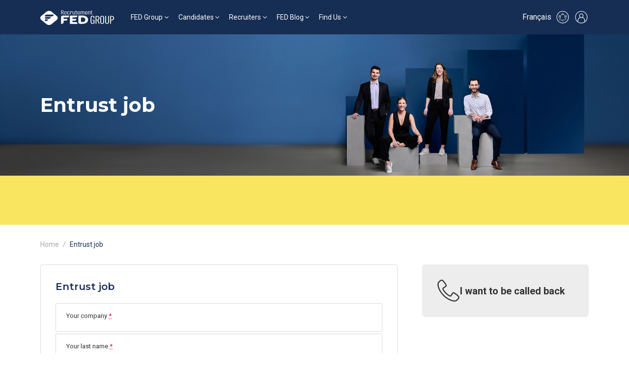

--- FILE ---
content_type: text/html; charset=utf-8
request_url: https://www.fed-group.ca/en/entrust-job
body_size: 45718
content:
<!DOCTYPE html>
<html lang='fr-ca'>
<head>
<meta content='8uqb5Nhq8IvW9dh0xP0bK733tWniHvHInK-eFM0TciU' name='google-site-verification'>
<meta content='text/html; charset=UTF-8' http-equiv='Content-Type'>
<meta content='width=device-width,initial-scale=1' name='viewport'>
<meta name="csrf-param" content="authenticity_token" />
<meta name="csrf-token" content="xCo_MU80o0FWywvVHGBTWeB1Gboe5U2qT6rM7XZz8fTY6jVNgspkuSWZ0SJl876dNaonXaqeGbasqVP1y4mTBA" />

<link href='https://fonts.googleapis.com' rel='preconnect'>
<link crossorigin='' href='https://fonts.gstatic.com' rel='preconnect'>
<link href='https://fonts.googleapis.com/css2?family=Montserrat:wght@100;300;400;500;600;700&amp;family=Roboto:wght@100;300;400;500;700&amp;display=swap' rel='stylesheet'>
<link rel="stylesheet" href="/assets/front-4fb06b3ed40ccdd3c0405643a67e00424764ba109d96c2f7342ce77c87054a36.css" data-turbo-track="reload" />
<script src="/assets/front-0ae475f7937f99ff9dece1f63e3b1881f2b757c92fc78336ed3dd825be745121.js" data-turbo-track="reload" defer="defer"></script>
<link href='https://cdn.jsdelivr.net/npm/tom-select@2.3.1/dist/css/tom-select.bootstrap4.css' rel='stylesheet'>
<link href='https://www.fed-group.ca/nous-confier-un-poste' hreflang='fr-ca' rel='alternate'>
<link href='https://www.fed-group.ca/en/entrust-job' hreflang='en-ca' rel='alternate'>
<link href='https://www.fed-group.ca/nous-confier-un-poste' hreflang='x-default' rel='alternate'>

<title>Entrust job</title>
<meta name="description" content="Fed supports you in your professional project and your research. Contact us! Join us.">
<link href='/en/entrust-job' rel='canonical'><meta content='' property='og:title'><meta content='' property='og:description'>
<meta content='' property='og:type'>
<meta content='https://www.fed-group.ca/en/entrust-job' property='og:url'>
<meta content='' property='og:image'>
<meta content='' property='og:site_name'>

<link rel="icon" type="image/x-icon" href="/assets/favicon-70ec311c42cef15ca9e83f507415066db80cd6d111ec96d2345735de05c3d6d9.png" />

</head>
<script>
  document.addEventListener('turbo:load', function() {
    document.querySelectorAll('.social_network').forEach(function(link) {
      link.addEventListener('click', function(event) {
      var gaScript = document.createElement('script');
      gaScript.innerHTML = `
        window.dataLayer = window.dataLayer || [];
        dataLayer.push({
          event: 'click_rs',
        });
      `;
      document.head.appendChild(gaScript);
      });
    });
    window.dataLayer = window.dataLayer || []
      dataLayer.push({
      event: 'profil',
      user: {
        profil: "lead"
      }
    });
  });
</script>

<body class=' recruitment_givens' id='body'>
<script defer src='https://fed.intconv.kmblabs.com/app.js.gz'></script>
<link href='https://fed.intconv.kmblabs.com/app.css.gz' rel='stylesheet'>
<script type='application/ld+json'>
{"@context":"http://schema.org","@type":"Organization","name":"FED Group","url":"www.fed-group.ca","logo":"https://fedcanada-production.s3.eu-west-3.amazonaws.com/uploads/fed/brand/logo/77/LOGO_RECRUTEMENT_FED_GROUP_CANADA_BLANC-min.svg","contactPoint":[{"@type":"ContactPoint","telephone":"01 40 82 74 60","contactType":"customer service"}],"sameAs":["https://www.linkedin.com/company/groupe-fed/"],"subOrganization":[{"@type":"Organization","name":"FED IT","url":"https://www.fed-group.ca/en/fed-it","logo":"https://fedcanada-production.s3.eu-west-3.amazonaws.com/uploads/fed/brand/logo/78/LOGO_RECRUTEMENT_FED_GROUP_CANADA_BLANC-min.svg"},{"@type":"Organization","name":"FED Manutech","url":"https://www.fed-group.ca/en/fed-manutech","logo":"https://fedcanada-production.s3.eu-west-3.amazonaws.com/uploads/fed/brand/logo/79/LOGO_RECRUTEMENT_FED_GROUP_CANADA_BLANC-min.svg"},{"@type":"Organization","name":"FED Supply","url":"https://www.fed-group.ca/en/fed-supply","logo":"https://fedcanada-production.s3.eu-west-3.amazonaws.com/uploads/fed/brand/logo/80/LOGO_RECRUTEMENT_FED_GROUP_CANADA_BLANC-min.svg"},{"@type":"Organization","name":"FED Group","url":"https://www.fed-group.ca/en/fed-group","logo":"https://fedcanada-production.s3.eu-west-3.amazonaws.com/uploads/fed/brand/logo/77/LOGO_RECRUTEMENT_FED_GROUP_CANADA_BLANC-min.svg"},{"@type":"Organization","name":"FED Finance","url":"https://www.fed-group.ca/en/fed-finance","logo":"https://fedcanada-production.s3.eu-west-3.amazonaws.com/uploads/fed/brand/logo/66/LOGO_RECRUTEMENT_FED_GROUP_CANADA_BLANC-min.svg"}]}
</script>
<nav class='navbar navbar-expand-md z-3 header-navbar' style=''>
<div class='container-lg'>
<a class='navbar-brand me-0 me-md-2 me-lg-4 p-0' href='/en'>
<img alt="logo" height="" width="" class="" style="width: 150px; height: 30px;" src="/assets/front/new_logo-cae93af8371aa2452ea9da785d7297d2034460182b062fbdb8c938562547ddaf.svg" />
</a>
<div class='navbar-collapse d-none'>
<ul class='navbar-nav mb-2 mb-md-0' role='tablist'>
<li class='nav-item dropdown has-megamenu'>
<a class='nav-link dropdown-toggle' data-bs-toggle='dropdown' href='#'>FED Group</a>
<div class='dropdown-menu megamenu' role='menu'>
<div class='container-md'>
<div class='row'>
<div class='col-12 col-md-3'>
<span>FED Group universe</span>
<ul class='navbar-nav important flex-column'>
<li class='nav-item'>
<a class='nav-link' href='https://www.fed-group.ca/en/about'>About us</a>
</li>


<li class='nav-item'>
<a class='nav-link' href='https://www.fed-group.ca/en/our-commitments'>Our commitments and convictions</a>
</li>


<li class='nav-item'>
<a class='nav-link' href='https://www.fed-group.ca/en/environmental-social-governance-approach'>Environmental, social and governance (ESG) approach</a>
</li>

<li class='nav-item'>
<a class='nav-link' href='/en/contact'>
Contact us
</a>
</li>

<li class='nav-item'>
<a class='nav-link' href='https://www.fed-group.ca/en/fed-career'>Join our team</a>
</li>

</ul>
</div>
<div class='col-12 col-md-9'>
<span>Our specialized entities</span>
<div class='row mt-1'>
<div class='col-8 col-md'>
<ul class='navbar-nav brands flex-column'>
<li class='nav-item'>
<a class='nav-link' href='/en/fed-it'>
<div class='brand-color' style='background-color: #00ceff;'></div>
FED IT
</a>
</li>

<li class='nav-item'>
<a class='nav-link' href='/en/fed-manutech'>
<div class='brand-color' style='background-color: #00d3c7;'></div>
FED Manutech
</a>
</li>

<li class='nav-item'>
<a class='nav-link' href='/en/fed-supply'>
<div class='brand-color' style='background-color: #bc9367;'></div>
FED Supply
</a>
</li>

<li class='nav-item'>
<a class='nav-link' href='/en/fed-finance'>
<div class='brand-color' style='background-color: #86c800;'></div>
FED Finance
</a>
</li>

</ul>
</div>
</div>
</div>
</div>
</div>

</div>
</li>
<li class='nav-item dropdown has-megamenu'>
<a class='nav-link dropdown-toggle' data-bs-toggle='dropdown' href='#'>Candidates</a>
<div class='dropdown-menu megamenu' role='menu'>
<div class='container-md'>
<div class='row'>
<div class='col-12 col-md-3'>
<span>Job search</span>
<ul class='navbar-nav important flex-column'>
<li class='nav-item'>
<a class='nav-link' href='/en/jobs'>
Browse our openings
</a>
</li>

<li class='nav-item'>
<a class='nav-link' href='https://www.fed-group.ca/en/candidates'>Our candidate approach</a>
</li>

<li class='nav-item'>
<a class='nav-link' href='/en/q-a-temporary-worker'>
Temporary work
</a>
</li>

<li class='nav-item'>
<a class='nav-link' href='/en/spontaneous-application'>
Spontaneous application
</a>
</li>

<li class='nav-item'>
<a class='nav-link' href='https://www.fed-group.ca/en/fed-career'>Join our team</a>
</li>

</ul>
</div>
<div class='col-12 col-md-3'>
<span>Our jobs</span>
<ul class='navbar-nav important flex-column'>
<li class='nav-item'>
<a class='nav-link' href='/en/jobs?contract=Int%C3%A9rim&amp;contract_type=Temporaire'>
Our temporary jobs
</a>
</li>

<li class='nav-item'>
<a class='nav-link' href='/en/fed-it/jobs'>
Our jobs in IT
</a>
</li>

<li class='nav-item'>
<a class='nav-link' href='/en/fed-manutech/jobs'>
Our jobs in Engineering
</a>
</li>

<li class='nav-item'>
<a class='nav-link' href='/en/fed-supply/jobs'>
Our jobs in Supply
</a>
</li>

<li class='nav-item'>
<a class='nav-link' href='/en/fed-finance/jobs'>
Our jobs in Finance
</a>
</li>

</ul>
</div>
<div class='col-12 col-md-6'>
<a class="btn btn-outline-secondary mb-4" href="/en/jobs?contract=Int%C3%A9rim&amp;contract_type=Temporaire">I&#39;m looking for a temporary job</a>
<br>
<a class="btn btn-outline-secondary" href="/en/spontaneous-application">I submit my spontaneous application</a>
</div>
</div>
</div>

</div>
</li>
<li class='nav-item dropdown has-megamenu'>
<a class='nav-link dropdown-toggle' data-bs-toggle='dropdown' href='#'>Recruiters</a>
<div class='dropdown-menu megamenu' role='menu'>
<div class='container-md'>
<div class='row'>
<div class='col-12 col-md-3'>
<span>Find a candidate</span>
<ul class='navbar-nav important flex-column'>

<li class='nav-item'>
<a class='nav-link' href='https://www.fed-group.ca/en/employers'>Our methodology recruiter</a>
</li>

<li class='nav-item'>
<a class='nav-link' href='/en/q-a-temporary-recruitment'>
Temporary assignments
</a>
</li>


<li class='nav-item'>
<a class='nav-link' href='/en/entrust-job'>
Entrust us with a position
</a>
</li>

</ul>
</div>
<div class='col-12 col-md-6'>
<a class="btn btn-outline-secondary mb-4" href="/en/temporary-recruitment">I&#39;m recruiting temporary</a>
<br>
<a class="btn btn-outline-secondary" href="/en/entrust-job">I&#39;m giving you a job</a>
</div>
</div>
</div>

</div>
</li>
<li class='nav-item dropdown has-megamenu'>
<a class='nav-link dropdown-toggle' data-bs-toggle='dropdown' href='#'>FED Blog</a>
<div class='dropdown-menu megamenu' role='menu'>
<div class='container-md'>
<div class='row'>
<div class='col-12 col-md-9 separator-right'>
<span>Latest news FED Group</span>
<div class='row'>
<div class='col-12 col-md-6'>
<a href="/en/fed-group/hiring-tips/how-to-avoid-bad-hires"><div class='news-item showcase'>
<img alt="STabilo" title="STabilo" class="img-fluid" height="" width="" src="https://fedcanada-production.s3.eu-west-3.amazonaws.com/uploads/fed/gallery_item/file/2467/showcase_1564131662.jpg" />

<div class='d-flex flex-column'>
<div class='d-flex align-items-center justify-content-between'>
<span>25 Feb 2025</span>
</div>
<strong>How Can a Recruitment Agency Help You Avoid Bad Hires?</strong>
</div>
</div>
</a></div>
<div class='col-12 col-md-6'>
<a href="/en/fed-group/job-search-tips/job-search-motivation"><div class='news-item'>
<img alt="" title="" class="object-fit-cover" height="" width="" src="https://fedcanada-production.s3.eu-west-3.amazonaws.com/uploads/fed/gallery_item/file/2807/thumb_Vignette-article-fed-group-1.jpg" />

<div class='d-flex flex-column'>
<strong>Job Search: How to Stay Motivated?</strong>
</div>
</div>
</a><a href="/en/fed-group/job-search-tips/thank-you-after-job-interview"><div class='news-item'>
<img alt="Gérer la suite d’un entretien d’embauche : remerciements, relance du recruteur… " title="Gérer la suite d’un entretien d’embauche : remerciements, relance du recruteur… " class="object-fit-cover" height="" width="" src="https://fedcanada-production.s3.eu-west-3.amazonaws.com/uploads/fed/gallery_item/file/2535/thumb_1553591572.jpg" />

<div class='d-flex flex-column'>
<strong>Managing Job Interview Follow-Up: Thank You Notes &amp; Recruiter Follow-Ups</strong>
</div>
</div>
</a><a href="/en/fed-group/hiring-tips/employer-branding-definition"><div class='news-item'>
<img alt="" title="" class="object-fit-cover" height="" width="" src="https://fedcanada-production.s3.eu-west-3.amazonaws.com/uploads/fed/gallery_item/file/2807/thumb_Vignette-article-fed-group-1.jpg" />

<div class='d-flex flex-column'>
<strong>Employer Branding: Definition and Best Practices</strong>
</div>
</div>
</a></div>
</div>
</div>
<div class='col-12 col-md-3'>
<span>FED Group universe</span>
<ul class='navbar-nav flex-column'>
<li class='nav-item'>
<a class='nav-link' href='/en/fed-group/job-search-tips'>
Job search tips
</a>
</li>

<li class='nav-item'>
<a class='nav-link' href='/en/fed-group/hiring-tips'>
Hiring tips
</a>
</li>

<li class='nav-item'>
<a class='nav-link' href='/en/fed-group/working-at-fed'>
Working at Fed
</a>
</li>

</ul>
</div>
</div>
</div>

</div>
</li>
<li class='nav-item dropdown has-megamenu'>
<a class='nav-link dropdown-toggle' data-bs-toggle='dropdown' href='#'>Find Us</a>
<div class='dropdown-menu megamenu' role='menu'>
<div class='container-md'>
<div class='row'>
<div class='col-12 col-md-6'>
<span>
Offices
FED Group
</span>
<div class='row'>
<div class='col-6 col-md-6'>
<ul class='navbar-nav important flex-column'>
<li class='nav-item'>
<a class='nav-link' href='/en/recruitment-agency-quebec'>
Our presence in Quebec
</a>
</li>

<li class='nav-item'>
<a class='nav-link' href='/en/canada-office'>
Our Offices in Canada
</a>
</li>

<li class='nav-item'>
<a class='nav-link' href='/en/fed-offices'>
Our International Offices
</a>
</li>

</ul>
</div>
</div>
</div>
</div>
</div>

</div>
</li>
</ul>
</div>
<div class='d-flex align-items-center'>
<a rel="alternate" class="d-none d-md-block me-2 language-link" href="https://www.fed-group.ca/nous-confier-un-poste">Français</a>
<a class='d-none d-md-block me-2' href='/en/create-an-alert'>
<svg fill='none' height='30' viewbox='0 0 30 30' width='30' xmlns='http://www.w3.org/2000/svg'>
<path d='M20.5 17.25C20.25 17.15 20.05 16.95 19.9 16.7C19.75 16.45 19.7 16.2 19.7 15.95V13.65C19.7 12.6 19.35 11.55 18.7 10.7C18.05 9.85005 17.15 9.25005 16.1 9.00005C16.3 8.75005 16.35 8.50005 16.35 8.20005C16.35 7.70005 16.1 7.25005 15.65 7.05005C15.25 6.80005 14.7 6.80005 14.3 7.05005C13.9 7.30005 13.6 7.75005 13.6 8.20005C13.6 8.50005 13.7 8.75005 13.85 9.00005C12.8 9.25005 11.9 9.80005 11.25 10.65C10.6 11.5 10.25 12.5 10.25 13.55V16C10.25 16.25 10.15 16.55 10.05 16.75C9.94999 16.95 9.69999 17.15 9.44999 17.3C9.09999 17.45 8.79999 17.75 8.59999 18.05C8.39999 18.4 8.29999 18.75 8.29999 19.15C8.29999 19.65 8.49999 20.15 8.84999 20.5C9.19999 20.85 9.69999 21.05 10.2 21.05H12.6C12.7 21.8 13.2 22.45 13.85 22.8C14.55 23.15 15.35 23.15 16 22.8C16.7 22.45 17.15 21.8 17.25 21.05H19.65C20.15 21.05 20.65 20.85 21 20.5C21.35 20.15 21.55 19.65 21.55 19.15C21.55 18.75 21.45 18.35 21.25 18.05C21.15 17.7 20.85 17.45 20.5 17.25ZM15 7.55005C15.2 7.55005 15.35 7.60005 15.5 7.75005C15.65 7.90005 15.7 8.05005 15.7 8.25005C15.7 8.45005 15.65 8.60005 15.5 8.75005C15.35 8.90005 15.2 8.95005 15 8.95005C14.8 8.95005 14.65 8.90005 14.5 8.75005C14.35 8.60005 14.3 8.45005 14.3 8.25005C14.3 8.05005 14.35 7.90005 14.5 7.75005C14.65 7.60005 14.8 7.55005 15 7.55005ZM15 22.45C14.6 22.45 14.25 22.3 13.95 22.05C13.65 21.8 13.45 21.45 13.35 21.1H16.65C16.55 21.5 16.35 21.85 16.05 22.05C15.75 22.3 15.4 22.45 15 22.45ZM19.75 20.4H10.25C9.89999 20.4 9.59999 20.25 9.34999 20.05C9.14999 19.8 8.99999 19.5 8.99999 19.15C8.99999 18.9 9.09999 18.6 9.19999 18.4C9.34999 18.15 9.54999 18 9.79999 17.9C10.15 17.75 10.45 17.45 10.65 17.1C10.85 16.75 10.95 16.4 10.95 16V13.6C10.95 12.55 11.35 11.5 12.1 10.75C12.85 10 13.85 9.60005 14.95 9.60005C15 9.60005 15.1 9.60005 15.15 9.60005C16.2 9.65005 17.15 10.15 17.9 10.9C18.6 11.65 19 12.7 19 13.75V16C19 16.4 19.1 16.8 19.3 17.1C19.5 17.45 19.8 17.7 20.15 17.85C20.4 17.95 20.6 18.15 20.75 18.35C20.9 18.6 20.95 18.85 20.95 19.1C20.95 19.45 20.8 19.75 20.6 20C20.4 20.3 20.05 20.4 19.75 20.4Z' fill='white'></path>
<path d='M7.44999 16.2999C7.49999 16.2999 7.54999 16.2999 7.59999 16.2499C7.74999 16.1999 7.85 15.9999 7.8 15.7999C7.45 14.9499 7.4 13.9999 7.65 13.1499C7.9 12.2499 8.44999 11.4999 9.14999 10.9499C9.29999 10.8499 9.34999 10.6499 9.19999 10.4999C9.09999 10.3499 8.89999 10.2999 8.74999 10.4499C7.89999 11.0999 7.24999 11.9499 6.99999 12.9999C6.69999 13.9999 6.79999 15.0999 7.19999 16.0999C7.19999 16.2499 7.29999 16.2999 7.44999 16.2999Z' fill='white'></path>
<path d='M21.3 10.45C21.15 10.35 20.95 10.4 20.85 10.55C20.75 10.7 20.75 10.9 20.9 11C21.65 11.55 22.15 12.3 22.4 13.2C22.65 14.1 22.6 15 22.25 15.85C22.2 16 22.25 16.2 22.45 16.3C22.5 16.3 22.55 16.35 22.6 16.35C22.75 16.35 22.85 16.25 22.9 16.15C23.3 15.15 23.4 14.1 23.1 13.05C22.8 12 22.15 11.1 21.3 10.45Z' fill='white'></path>
<path d='M9.45 12.35C9.4 12.3 9.3 12.3 9.2 12.3C9.1 12.3 9.05 12.35 9 12.45C8.25 13.6 8.6 15.05 8.6 15.1C8.65 15.25 8.75 15.35 8.95 15.35C9 15.35 9 15.35 9.05 15.35C9.15 15.35 9.2 15.25 9.25 15.2C9.3 15.1 9.3 15.05 9.3 14.95C9.3 14.95 9 13.75 9.6 12.85C9.65 12.8 9.65 12.7 9.65 12.6C9.6 12.5 9.55 12.4 9.45 12.35Z' fill='white'></path>
<path d='M20.55 12.3502C20.5 12.4002 20.4 12.5002 20.4 12.5502C20.4 12.6502 20.4 12.7502 20.45 12.8002C21.05 13.6502 20.75 14.9002 20.75 14.9002C20.7 15.1002 20.8 15.2502 21 15.3002C21.05 15.3002 21.05 15.3002 21.1 15.3002C21.25 15.3002 21.4 15.2002 21.45 15.0502C21.45 15.0002 21.8 13.5502 21.05 12.4002C20.9 12.3002 20.7 12.2502 20.55 12.3502Z' fill='white'></path>
<path d='M15 2.5C12.4 2.5 9.8 3.35 7.7 4.85C5.55 6.4 4 8.55 3.15 11.05C2.3 13.55 2.3 16.25 3.1 18.75C3.9 21.25 5.45 23.45 7.55 25L7.75 25.15C9.85 26.65 12.4 27.5 15 27.5C15.5 27.5 16 27.45 16.45 27.4C16.95 27.35 17.4 27.25 17.9 27.15C18.8 26.95 19.65 26.65 20.45 26.25C21.1 25.95 21.7 25.6 22.25 25.2L22.45 25.05C24.55 23.5 26.1 21.3 26.9 18.8C27.7 16.3 27.65 13.6 26.85 11.1C26 8.6 24.45 6.45 22.3 4.9C20.2 3.35 17.6 2.5 15 2.5ZM21.4 24.45L21.3 24.5L21.1 24.6L20.9 24.7L20.7 24.8L20.5 24.9L20.3 25L20.1 25.1L20 25.25L19.8 25.35L19.6 25.45L19.4 25.55L19.2 25.65L19 25.7L18.8 25.75L18.6 25.8L18.4 25.85L18.2 25.9L18 26.05L17.8 26.1L17.6 26.15L17.35 26.2L17.15 26.25L16.9 26.3L16.7 26.35L16.5 26.3H16.3H16.05H15.85H15.55H15.4H15H14.55H14.4H14.1H13.9H13.65H13.45L13.2 26.25L13 26.2L12.75 26.15L12.55 26.1L12.3 26.05L12.1 26L11.9 25.95L11.75 26L11.55 25.9L11.35 25.85L11.15 25.8L10.95 25.75L10.75 25.65L10.55 25.55L10.35 25.45L10.15 25.35L9.95 25.25L9.75 25.15L9.55 25.05L9.35 24.95L9.15 24.85L8.95 24.75L8.75 24.65L8.65 24.5L8.6 24.45L7.5 23.65C5.75 22.15 4.5 20.1 3.9 17.85C3.35 15.6 3.45 13.2 4.25 11C5.05 8.8 6.55 6.95 8.45 5.6C10.35 4.25 12.65 3.55 14.95 3.55C17.25 3.55 19.55 4.25 21.45 5.6C23.35 6.95 24.85 8.8 25.65 11C26.45 13.2 26.6 15.55 26 17.85C25.4 20.1 24.15 22.15 22.4 23.65' fill='white'></path>
</svg>
</a>
<a href="/en/sign-in"><svg fill='none' height='30' viewbox='0 0 30 30' width='30' xmlns='http://www.w3.org/2000/svg'>
<path d='M15 2.5C12.4 2.5 9.8 3.35 7.7 4.85C5.55 6.4 4 8.55 3.15 11.05C2.3 13.55 2.3 16.25 3.1 18.75C3.9 21.25 5.45 23.45 7.55 25L7.75 25.15C9.85 26.65 12.4 27.5 15 27.5C15.5 27.5 16 27.45 16.45 27.4C16.95 27.35 17.4 27.25 17.9 27.15C18.8 26.95 19.65 26.65 20.45 26.25C21.1 25.95 21.7 25.6 22.25 25.2L22.45 25.05C24.55 23.5 26.1 21.3 26.9 18.8C27.7 16.3 27.65 13.6 26.85 11.1C26 8.6 24.45 6.45 22.3 4.9C20.2 3.35 17.6 2.5 15 2.5ZM21.4 24.45L21.3 24.5L21.1 24.6L20.9 24.7L20.7 24.8L20.5 24.9L20.3 25L20.1 25.1L20 25.25L19.8 25.35L19.6 25.45L19.4 25.55L19.2 25.65L19 25.7L18.8 25.75L18.6 25.8L18.4 25.85L18.2 25.9L18 26.05L17.8 26.1L17.6 26.15L17.35 26.2L17.15 26.25L16.9 26.3L16.7 26.35L16.5 26.3H16.3H16.05H15.85H15.55H15.4H15H14.55H14.4H14.1H13.9H13.65H13.45L13.2 26.25L13 26.2L12.75 26.15L12.55 26.1L12.3 26.05L12.1 26L11.9 25.95L11.75 26L11.55 25.9L11.35 25.85L11.15 25.8L10.95 25.75L10.75 25.65L10.55 25.55L10.35 25.45L10.15 25.35L9.95 25.25L9.75 25.15L9.55 25.05L9.35 24.95L9.15 24.85L8.95 24.75L8.75 24.65L8.65 24.5L8.6 24.45V21.55C8.6 20.15 9.15 18.8 10.15 17.8C11.15 16.8 12.5 16.25 13.9 16.25H16.05C17.45 16.25 18.8 16.8 19.8 17.8C20.8 18.8 21.35 20.15 21.35 21.55L21.4 24.45ZM11.8 11.95C11.8 11.1 12.15 10.3 12.75 9.7C13.35 9.1 14.15 8.75 15 8.75C15.85 8.75 16.65 9.1 17.25 9.7C17.85 10.3 18.2 11.1 18.2 11.95C18.2 12.8 17.85 13.6 17.25 14.2C16.65 14.8 15.85 15.15 15 15.15C14.15 15.15 13.35 14.8 12.75 14.2C12.15 13.65 11.8 12.8 11.8 11.95ZM22.45 23.65V21.55C22.45 20.1 21.95 18.75 21.1 17.6C20.2 16.45 19 15.7 17.6 15.35C18.55 14.65 19.15 13.55 19.25 12.35C19.35 11.15 18.95 10 18.15 9.1C17.35 8.2 16.2 7.7 15 7.7C13.8 7.7 12.65 8.2 11.85 9.1C11.05 10 10.65 11.15 10.75 12.35C10.85 13.55 11.45 14.65 12.4 15.35C11 15.7 9.75 16.5 8.9 17.6C8 18.75 7.55 20.1 7.55 21.55V23.65C5.8 22.15 4.55 20.1 3.95 17.85C3.35 15.6 3.45 13.2 4.25 11C5.05 8.8 6.55 6.95 8.45 5.6C10.35 4.25 12.65 3.55 14.95 3.55C17.25 3.55 19.55 4.25 21.45 5.6C23.35 6.95 24.85 8.8 25.65 11C26.45 13.2 26.6 15.55 26 17.85C25.5 20.1 24.2 22.1 22.45 23.65Z' fill='white'></path>
</svg>
</a><button aria-controls='navbarToggler' aria-expanded='false' aria-label='Toggle navigation' class='navbar-toggler collapsed' data-bs-target='#navbarToggler' data-bs-toggle='collapse' type='button'>
<span class='navbar-toggler-icon'></span>
</button>
</div>
</div>
</nav>
<div class='collapse mobile-navbar d-md-none z-3 overflow-y-scroll' id='navbarToggler'>
<div class='d-flex justify-content-end'>
<button aria-controls='navbarToggler' aria-expanded='false' aria-label='Toggle navigation' class='navbar-toggler collapsed z-3' data-bs-target='#navbarToggler' data-bs-toggle='collapse' type='button'>
<span class='navbar-toggler-icon'></span>
</button>
</div>
<div class='mobile-navbar-content'>
<div class='accordion' id='mobileNavAccordion'>
<div class='accordion-item'>
<div class='accordion-header'>
<button aria-controls='flushMobileNavcollapseOne' aria-expanded='false' class='accordion-button collapsed' data-bs-target='#flushMobileNavcollapseOne' data-bs-toggle='collapse' type='button'>
FED Group
</button>
</div>
<div class='accordion-collapse collapse' data-bs-parent='#mobileNavAccordion' id='flushMobileNavcollapseOne'>
<div class='accordion-body'>
<div class='megamenu'>
<div class='container-md'>
<div class='row'>
<div class='col-12 col-md-3'>
<span>FED Group universe</span>
<ul class='navbar-nav important flex-column'>
<li class='nav-item'>
<a class='nav-link' href='https://www.fed-group.ca/en/about'>About us</a>
</li>


<li class='nav-item'>
<a class='nav-link' href='https://www.fed-group.ca/en/our-commitments'>Our commitments and convictions</a>
</li>


<li class='nav-item'>
<a class='nav-link' href='https://www.fed-group.ca/en/environmental-social-governance-approach'>Environmental, social and governance (ESG) approach</a>
</li>

<li class='nav-item'>
<a class='nav-link' href='/en/contact'>
Contact us
</a>
</li>

<li class='nav-item'>
<a class='nav-link' href='https://www.fed-group.ca/en/fed-career'>Join our team</a>
</li>

</ul>
</div>
<div class='col-12 col-md-9'>
<span>Our specialized entities</span>
<div class='row mt-1'>
<div class='col-8 col-md'>
<ul class='navbar-nav brands flex-column'>
<li class='nav-item'>
<a class='nav-link' href='/en/fed-it'>
<div class='brand-color' style='background-color: #00ceff;'></div>
FED IT
</a>
</li>

<li class='nav-item'>
<a class='nav-link' href='/en/fed-manutech'>
<div class='brand-color' style='background-color: #00d3c7;'></div>
FED Manutech
</a>
</li>

<li class='nav-item'>
<a class='nav-link' href='/en/fed-supply'>
<div class='brand-color' style='background-color: #bc9367;'></div>
FED Supply
</a>
</li>

<li class='nav-item'>
<a class='nav-link' href='/en/fed-finance'>
<div class='brand-color' style='background-color: #86c800;'></div>
FED Finance
</a>
</li>

</ul>
</div>
</div>
</div>
</div>
</div>

</div>
</div>
</div>
</div>
<div class='accordion-item'>
<div class='accordion-header'>
<button aria-controls='flushMobileNavcollapseTwo' aria-expanded='false' class='accordion-button collapsed' data-bs-target='#flushMobileNavcollapseTwo' data-bs-toggle='collapse' type='button'>
Candidates
</button>
</div>
<div class='accordion-collapse collapse' data-bs-parent='#mobileNavAccordion' id='flushMobileNavcollapseTwo'>
<div class='accordion-body'>
<div class='megamenu'>
<div class='container-md'>
<div class='row'>
<div class='col-12 col-md-3'>
<span>Job search</span>
<ul class='navbar-nav important flex-column'>
<li class='nav-item'>
<a class='nav-link' href='/en/jobs'>
Browse our openings
</a>
</li>

<li class='nav-item'>
<a class='nav-link' href='https://www.fed-group.ca/en/candidates'>Our candidate approach</a>
</li>

<li class='nav-item'>
<a class='nav-link' href='/en/q-a-temporary-worker'>
Temporary work
</a>
</li>

<li class='nav-item'>
<a class='nav-link' href='/en/spontaneous-application'>
Spontaneous application
</a>
</li>

<li class='nav-item'>
<a class='nav-link' href='https://www.fed-group.ca/en/fed-career'>Join our team</a>
</li>

</ul>
</div>
<div class='col-12 col-md-3'>
<span>Our jobs</span>
<ul class='navbar-nav important flex-column'>
<li class='nav-item'>
<a class='nav-link' href='/en/jobs?contract=Int%C3%A9rim&amp;contract_type=Temporaire'>
Our temporary jobs
</a>
</li>

<li class='nav-item'>
<a class='nav-link' href='/en/fed-it/jobs'>
Our jobs in IT
</a>
</li>

<li class='nav-item'>
<a class='nav-link' href='/en/fed-manutech/jobs'>
Our jobs in Engineering
</a>
</li>

<li class='nav-item'>
<a class='nav-link' href='/en/fed-supply/jobs'>
Our jobs in Supply
</a>
</li>

<li class='nav-item'>
<a class='nav-link' href='/en/fed-finance/jobs'>
Our jobs in Finance
</a>
</li>

</ul>
</div>
</div>
</div>

</div>
</div>
</div>
</div>
<div class='accordion-item'>
<div class='accordion-header'>
<button aria-controls='flushMobileNavcollapseThree' aria-expanded='false' class='accordion-button collapsed' data-bs-target='#flushMobileNavcollapseThree' data-bs-toggle='collapse' type='button'>
Recruiters
</button>
</div>
<div class='accordion-collapse collapse' data-bs-parent='#mobileNavAccordion' id='flushMobileNavcollapseThree'>
<div class='accordion-body'>
<div class='megamenu'>
<div class='container-md'>
<div class='row'>
<div class='col-12 col-md-3'>
<span>Find a candidate</span>
<ul class='navbar-nav important flex-column'>

<li class='nav-item'>
<a class='nav-link' href='https://www.fed-group.ca/en/employers'>Our methodology recruiter</a>
</li>

<li class='nav-item'>
<a class='nav-link' href='/en/q-a-temporary-recruitment'>
Temporary assignments
</a>
</li>


<li class='nav-item'>
<a class='nav-link' href='/en/entrust-job'>
Entrust us with a position
</a>
</li>

</ul>
</div>
</div>
</div>

</div>
</div>
</div>
</div>
<div class='accordion-item'>
<div class='accordion-header'>
<button aria-controls='flushMobileNavcollapseFour' aria-expanded='false' class='accordion-button collapsed' data-bs-target='#flushMobileNavcollapseFour' data-bs-toggle='collapse' type='button'>
FED Blog
</button>
</div>
<div class='accordion-collapse collapse' data-bs-parent='#mobileNavAccordion' id='flushMobileNavcollapseFour'>
<div class='accordion-body'>
<div class='megamenu'>
<div class='container-md'>
<div class='row'>
<div class='col-12 col-md-9 separator-right'>
<span>Latest news FED Group</span>
<div class='row'>
<div class='col-12 col-md-6'>
<a href="/en/fed-group/hiring-tips/how-to-avoid-bad-hires"><div class='news-item showcase'>
<img alt="STabilo" title="STabilo" class="img-fluid" height="" width="" src="https://fedcanada-production.s3.eu-west-3.amazonaws.com/uploads/fed/gallery_item/file/2467/showcase_1564131662.jpg" />

<div class='d-flex flex-column'>
<div class='d-flex align-items-center justify-content-between'>
<span>25 Feb 2025</span>
</div>
<strong>How Can a Recruitment Agency Help You Avoid Bad Hires?</strong>
</div>
</div>
</a></div>
<div class='col-12 col-md-6'>
<a href="/en/fed-group/job-search-tips/job-search-motivation"><div class='news-item'>
<img alt="" title="" class="object-fit-cover" height="" width="" src="https://fedcanada-production.s3.eu-west-3.amazonaws.com/uploads/fed/gallery_item/file/2807/thumb_Vignette-article-fed-group-1.jpg" />

<div class='d-flex flex-column'>
<strong>Job Search: How to Stay Motivated?</strong>
</div>
</div>
</a><a href="/en/fed-group/job-search-tips/thank-you-after-job-interview"><div class='news-item'>
<img alt="Gérer la suite d’un entretien d’embauche : remerciements, relance du recruteur… " title="Gérer la suite d’un entretien d’embauche : remerciements, relance du recruteur… " class="object-fit-cover" height="" width="" src="https://fedcanada-production.s3.eu-west-3.amazonaws.com/uploads/fed/gallery_item/file/2535/thumb_1553591572.jpg" />

<div class='d-flex flex-column'>
<strong>Managing Job Interview Follow-Up: Thank You Notes &amp; Recruiter Follow-Ups</strong>
</div>
</div>
</a><a href="/en/fed-group/hiring-tips/employer-branding-definition"><div class='news-item'>
<img alt="" title="" class="object-fit-cover" height="" width="" src="https://fedcanada-production.s3.eu-west-3.amazonaws.com/uploads/fed/gallery_item/file/2807/thumb_Vignette-article-fed-group-1.jpg" />

<div class='d-flex flex-column'>
<strong>Employer Branding: Definition and Best Practices</strong>
</div>
</div>
</a></div>
</div>
</div>
<div class='col-12 col-md-3'>
<span>FED Group universe</span>
<ul class='navbar-nav flex-column'>
<li class='nav-item'>
<a class='nav-link' href='/en/fed-group/job-search-tips'>
Job search tips
</a>
</li>

<li class='nav-item'>
<a class='nav-link' href='/en/fed-group/hiring-tips'>
Hiring tips
</a>
</li>

<li class='nav-item'>
<a class='nav-link' href='/en/fed-group/working-at-fed'>
Working at Fed
</a>
</li>

</ul>
</div>
</div>
</div>

</div>
</div>
</div>
</div>
<div class='accordion-item'>
<div class='accordion-header'>
<button aria-controls='flushMobileNavcollapseFive' aria-expanded='false' class='accordion-button collapsed' data-bs-target='#flushMobileNavcollapseFive' data-bs-toggle='collapse' type='button'>
Find Us
</button>
</div>
<div class='accordion-collapse collapse' data-bs-parent='#mobileNavAccordion' id='flushMobileNavcollapseFive'>
<div class='accordion-body'>
<div class='megamenu'>
<div class='container-md'>
<div class='row'>
<div class='col-12 col-md-6'>
<span>
Offices
FED Group
</span>
<div class='row'>
<div class='col-6 col-md-6'>
<ul class='navbar-nav important flex-column'>
<li class='nav-item'>
<a class='nav-link' href='/en/recruitment-agency-quebec'>
Our presence in Quebec
</a>
</li>

<li class='nav-item'>
<a class='nav-link' href='/en/canada-office'>
Our Offices in Canada
</a>
</li>

<li class='nav-item'>
<a class='nav-link' href='/en/fed-offices'>
Our International Offices
</a>
</li>

</ul>
</div>
</div>
</div>
</div>
</div>

</div>
</div>
</div>
</div>
</div>
</div>
</div>
<div id='mainNavAnchor'></div>

<div class='min-vh-100'>
<div class='page-header'>
<div class='container-fluid page-header-title d-none d-md-block bg-variant-img'>
<div class='container'>
<h1>Entrust job</h1>
</div>
</div>
<div class='container-fluid page-header-search'>
<div class='container'></div>
</div>
</div>


<div class='container-md'>
<div class='row section pt-0 row-with-sidebar'>
<div class='col-12'>
<nav aria-label='breadcrumb'>
<ol class='breadcrumb'>
<li class='breadcrumb-item'>
<a href='https://www.fed-group.ca/en'>Home</a>
</li>
<li aria-current='page' class='breadcrumb-item active'>
Entrust job
</li>
</ol>
</nav>
<script type='application/ld+json'>
{"@context":"https://schema.org","@type":"BreadcrumbList","itemListElement":[{"@type":"ListItem","position":1,"name":"Home","item":"https://www.fed-group.ca/en"},{"@type":"ListItem","position":2,"name":"Entrust job","item":"/en/entrust-job"}]}
</script>


</div>
<div class='col-12 col-md-8'>
<div class='recruiter-form sidebar-form'>
<h3>Entrust job</h3>
<form id="new_recruitment_given" class="simple_form" data-controller="recaptcha" novalidate="novalidate" action="/en/entrust-job" accept-charset="UTF-8" method="post"><input type="hidden" name="authenticity_token" value="AQFsU0K1e0tuXo7NTg92Mi6AfzgibIryeCsoJSHj5BlbxhzTCDeJYykK6-WuJwL2s0jZ275-P6bTQEK_d5nOoQ" autocomplete="off" /><div class="string required recruitment_given_company_name form-floating mb-md-1 mb-2"><input class="form-control string required" placeholder="Your company" type="text" name="recruitment_given[company_name]" id="recruitment_given_company_name" /><label class="form-label string required" for="recruitment_given_company_name">Your company <abbr title="required">*</abbr></label></div>
<div class="string required recruitment_given_last_name form-floating mb-md-1 mb-2"><input class="form-control string required" placeholder="Your last name" type="text" name="recruitment_given[last_name]" id="recruitment_given_last_name" /><label class="form-label string required" for="recruitment_given_last_name">Your last name <abbr title="required">*</abbr></label></div>
<div class="string required recruitment_given_first_name form-floating mb-md-1 mb-2"><input class="form-control string required" placeholder="Your first name" type="text" name="recruitment_given[first_name]" id="recruitment_given_first_name" /><label class="form-label string required" for="recruitment_given_first_name">Your first name <abbr title="required">*</abbr></label></div>
<div class="email required recruitment_given_email form-floating mb-md-1 mb-2"><input class="form-control string email required" placeholder="Email" type="email" name="recruitment_given[email]" id="recruitment_given_email" /><label class="form-label email required" for="recruitment_given_email">Email <abbr title="required">*</abbr></label></div>
<div class="tel required recruitment_given_phone_number form-floating mb-md-1 mb-2"><input class="form-control string tel required" placeholder="Phone number" type="tel" name="recruitment_given[phone_number]" id="recruitment_given_phone_number" /><label class="form-label tel required" for="recruitment_given_phone_number">Phone number <abbr title="required">*</abbr></label></div>
<div class="string required recruitment_given_job_title form-floating mb-md-1 mb-2"><input class="form-control string required" placeholder="Position title" type="text" name="recruitment_given[job_title]" id="recruitment_given_job_title" /><label class="form-label string required" for="recruitment_given_job_title">Position title <abbr title="required">*</abbr></label></div>
<div class="select required recruitment_given_fed_apply_region_id form-floating mb-md-1 mb-2"><select class="form-select select required w-100" required="required" aria-required="true" name="recruitment_given[fed_apply_region_id]" id="recruitment_given_fed_apply_region_id"><option value="">Location</option>
<option value="58"></option>
<option value="59"></option>
<option value="60"></option>
<option value="61"></option>
<option value="65"></option>
<option value="70"></option></select></div>
<div class="text optional recruitment_given_message form-floating mb-3"><textarea class="form-control text optional" placeholder="Your message" style="min-height: 200px" name="recruitment_given[message]" id="recruitment_given_message">
</textarea><label class="form-label text optional" for="recruitment_given_message">Your message</label></div>
<div class="form-check mb-1 boolean optional recruitment_given_terms_of_service mb-3"><input name="recruitment_given[terms_of_service]" type="hidden" value="0" autocomplete="off" /><input class="form-check-input boolean optional" type="checkbox" value="1" name="recruitment_given[terms_of_service]" id="recruitment_given_terms_of_service" /><label class="form-check-label boolean optional" for="recruitment_given_terms_of_service">By checking this checkbox, you acknowledge having read and accepted without reservation the general conditions of use of the site and the privacy policy</label></div>
<input class='recaptcha-payload g-recaptcha g-recaptcha-response' data-action='recruitment_givens_form' name='g-recaptcha-response-data[recruitment_givens_form]' type='hidden'>
<button name="button" type="submit" class="btn btn btn-primary mb-3 recaptcha-submit">Let&#39;s go
</button><p class='mb-0 small'>
This site is protected by reCAPTCHA and the Google
<a href='https://policies.google.com/privacy' target='_blank'>
<span class="translation_missing" title="translation missing: en.components.commons.gpdr.recaptch_pp">Recaptch Pp</span>
</a>
and
<a href='https://policies.google.com/terms' target='_blank'>
<span class="translation_missing" title="translation missing: en.components.commons.gpdr.recaptch_ts">Recaptch Ts</span>
</a>
apply.
</p>
</form>
</div>

</div>
<div class='col-12 col-md-4'>
<div style='position: sticky; top: 90px;'>
<a class='sidebar-link d-flex align-items-center gap-4' href='/en/%3Cspan%20class=%22translation_missing%22%20title=%22translation%20missing:%20en.components.commons.menu.page_slugs.contact_us%22%3EContact%20Us%3C%2Fspan%3E' title='I want to be called back'>
<img class="m-0" src="/assets/front/phone-d29af941abdcc4a438dcfd18278f0a5fbca583f3863808d09fc7040ba2e9ca45.svg" />
<p class='cta_label m-0'>I want to be called back</p>
</a>


</div>
</div>
</div>
</div>

</div>
<div class='container-fluid footer'>
<div class='container-md'>
<div class='row'>
<div class='col-12 col-sm-12 col-md-4 mb-4 mb-md-0'>
<a href="/en"><img alt="Fed Group logo" height="40px" width="150px" class="img-fluid" src="/assets/front/LOGO_RECRUTEMENT_FED_GROUP_CANADA_BLANC-f3434e0f4a6bebbf39585ca966f5c3eb0a506bf78c09623f0f817c6f946bbd1e.png" />
</a><turbo-frame id='footer_newsletter'>
<form class="simple_form" novalidate="novalidate" action="/en/newsletters" accept-charset="UTF-8" method="post"><input type="hidden" name="authenticity_token" value="Y1RftnSi6ZExNInW-u-Utr4sOtFPfk8m1uCMcj9OSIOdfJtjAjJVpJPaTPaCPZ9AInf102i_P_nAFLwEoG8gEg" autocomplete="off" /><label class='form-label mb-0'>The Fed Letter</label>
<div class="form-group email required newsletter_email"><input class="form-control string email required" placeholder="Your email" type="email" name="newsletter[email]" id="newsletter_email" /></div>
</form></turbo-frame>
<div class='d-flex flex-wrap'>
<a target="_blank" href="https://www.instagram.com/fedgroup_/"><svg fill='none' height='31' viewbox='0 0 30 31' width='30' xmlns='http://www.w3.org/2000/svg'>
<path d='M15 26.11C9.24 26.11 4.56 21.43 4.56 15.67C4.56 9.90998 9.24 5.22998 15 5.22998C20.76 5.22998 25.44 9.90998 25.44 15.67C25.44 21.43 20.76 26.11 15 26.11ZM15 5.82998C9.6 5.82998 5.16 10.21 5.16 15.67C5.16 21.07 9.54 25.51 15 25.51C20.4 25.51 24.84 21.13 24.84 15.67C24.84 10.27 20.4 5.82998 15 5.82998Z' fill='white'></path>
<path d='M16.98 20.7699H13.08C11.34 20.7699 9.96002 19.3299 9.96002 17.6499V14.2299C9.96002 12.4899 11.4 11.1099 13.08 11.1099H16.98C18.72 11.1099 20.1 12.4899 20.1 14.2299V17.6499C20.1 19.3299 18.72 20.7699 16.98 20.7699ZM13.08 11.7099C11.76 11.7099 10.62 12.7899 10.62 14.1699V17.5899C10.62 18.9099 11.7 20.0499 13.08 20.0499H16.98C18.3 20.0499 19.44 18.9699 19.44 17.5899V14.1699C19.44 12.8499 18.36 11.7099 16.98 11.7099H13.08Z' fill='white'></path>
<path d='M15 18.6698C13.44 18.6698 12.18 17.4098 12.18 15.8498C12.18 14.2898 13.44 13.0298 15 13.0298C16.56 13.0298 17.82 14.2898 17.82 15.8498C17.82 17.4098 16.56 18.6698 15 18.6698ZM15 13.8098C13.86 13.8098 12.9 14.7698 12.9 15.9098C12.9 17.0498 13.86 18.0098 15 18.0098C16.14 18.0098 17.1 17.0498 17.1 15.9098C17.1 14.7098 16.14 13.8098 15 13.8098Z' fill='white'></path>
<path d='M18.36 13.1498C18.36 13.4498 18.12 13.7498 17.76 13.7498C17.46 13.7498 17.16 13.5098 17.16 13.1498C17.16 12.8498 17.4 12.5498 17.76 12.5498C18.06 12.6098 18.36 12.8498 18.36 13.1498Z' fill='white'></path>
</svg>
</a><a target="_blank" href="https://www.linkedin.com/company/group-fed/mycompany/?viewAsMember=true"><svg fill='none' height='31' viewbox='0 0 30 31' width='30' xmlns='http://www.w3.org/2000/svg'>
<path d='M15.12 26.2897C9.35999 26.2897 4.67999 21.6097 4.67999 15.8497C4.67999 10.0897 9.35999 5.40967 15.12 5.40967C20.88 5.40967 25.56 10.0897 25.56 15.8497C25.56 21.6097 20.82 26.2897 15.12 26.2897ZM15.12 6.00967C9.71999 6.00967 5.27999 10.3897 5.27999 15.8497C5.27999 21.2497 9.65999 25.6897 15.12 25.6897C20.58 25.6897 24.96 21.3097 24.96 15.8497C24.9 10.4497 20.52 6.00967 15.12 6.00967Z' fill='white'></path>
<path d='M12.78 13.6899H10.56V20.2899H12.78V13.6899Z' fill='white'></path>
<path d='M12.54 12.4297C12.3 12.6697 12 12.7297 11.64 12.7297C11.28 12.7297 10.98 12.6097 10.74 12.4297C10.5 12.1897 10.38 11.9497 10.38 11.5897C10.38 11.2897 10.5 10.9897 10.74 10.7497C10.98 10.5097 11.28 10.4497 11.64 10.4497C12 10.4497 12.3 10.5697 12.54 10.7497C12.78 10.9897 12.9 11.2297 12.9 11.5897C12.9 11.9497 12.78 12.2497 12.54 12.4297Z' fill='white'></path>
<path d='M13.92 13.6898H16.14V14.6498C16.62 13.9298 17.28 13.5698 18.12 13.5698C18.9 13.5698 19.5 13.8098 19.98 14.3498C20.46 14.8298 20.7 15.6098 20.7 16.5698V20.3498H18.48V16.8098C18.48 15.7898 18.12 15.3098 17.4 15.3098C17.1 15.3098 16.86 15.3698 16.68 15.5498C16.5 15.7298 16.32 15.9098 16.26 16.0898C16.2 16.2098 16.2 16.3898 16.2 16.6298V20.3498H13.98V13.6898H13.92Z' fill='white'></path>
</svg>
</a><a target="blank" class="pt-1 px-1" href="https://www.tiktok.com/@fed.group"><img alt="TikTok" height="23" width="23" class="img-fluid" src="/assets/front/tic-toc-b19db31007835c59691eb7995636e9add22dcda1c940c0749b11cd9902c3f72a.png" />
</a><a target="blank" class="pt-1 px-1" href="https://www.youtube.com/channel/UCXuqSqvrN8eB5hiKx_FFkFA"><img alt="Youtube" height="23" width="23" class="img-fluid" src="/assets/front/youtube-f35ba5f2ee4dbc85a5ce956109133a7b16deffc7bd88b7ef35734a7e13462039.png" />
</a><a target="blank" class="pt-1 px-1" href="https://podcast.ausha.co/c/one-job-countless-stories-les-podcasts-by-fed-group"><img alt="Podcast" height="23" width="23" class="img-fluid" src="/assets/front/podcast-35cee8d53aae3295ddb970ae15a9f77226c3b56ade2855b61d60ec639c93c203.png" />
</a></div>
</div>
<div class='col-12 col-sm-12 col-md-8'>
<div class='row'>
<div class='col-6 col-sm-3 mb-4 mb-sm-0'>
<span class='h4'>Candidates</span>
<ul class='nav flex-column'>
<li class='nav-item'>
<a class='nav-link' href='/en/jobs'>Openings</a>
</li>
<li class='nav-item'>
<a class='nav-link' href='/en/sign-in'>My account</a>
</li>
<li class='nav-item'>
<a class='nav-link' href='/en/fed-career'>Join us</a>
</li>
<li class='nav-item'>
<a class='nav-link' href='/en/spontaneous-application'>Easy application</a>
</li>
</ul>
</div>
<div class='col-6 col-sm-3 mb-4 mb-sm-0'>
<span class='h4'>Recruiters</span>
<ul class='nav flex-column'>
<li class='nav-item'>
<a class='nav-link' href='/en/entrust-job'>Entrust us with a position</a>
</li>
<li class='nav-item'>
<a class='nav-link' href='/en/contact'>Contact us</a>
</li>
</ul>
</div>
<div class='col-6 col-sm-3 mb-4 mb-sm-0'>
<span class='h4'>FED Group</span>
<span class='h4'></span>
<ul class='nav flex-column'>
<li class='nav-item'>
<a class='nav-link' href='/en/fed-it'>FED IT</a>
</li>
<li class='nav-item'>
<a class='nav-link' href='/en/fed-manutech'>FED Manutech</a>
</li>
<li class='nav-item'>
<a class='nav-link' href='/en/fed-supply'>FED Supply</a>
</li>
<li class='nav-item'>
<a class='nav-link' href='/en/fed-finance'>FED Finance</a>
</li>
</ul>
</div>
<div class='col-6 col-sm-3 mb-4 mb-sm-0'>
<img alt="Great place to work" style="max-width: 60%;" src="/assets/front/Les_cabinets_Fed_Group_Canada_CA_French_2025_Certification_Badge-749f63c07babf034d0d829b256211218b14bf8caa4eac1ecf515ab9b2c86ac6c.svg" />
</div>
</div>
</div>
</div>
<hr>
<div class='row sub-footer'>
<div class='col-12'>
<a href="/en/contact">Contact us</a>
 • 
<a href="/en/sitemap_index.xml">Site Map</a>
 • 
<a href="/en/credits">Credits</a>
 • 
<a href="/en/general-terms-of-use">General Terms of use</a>
 • 
<a href="/en/data-protection-policy">Data Protection Policy</a>
</div>
</div>
</div>
</div>

<script>
  function manageGTMConsent(gtmAccepted) {
    const gtmScript = document.getElementById('gtmScript')
    if (gtmAccepted) {
      if (gtmScript != null) {
        return
      }
      window.dataLayer = window.dataLayer || [];
      window.dataLayer.push({
        'gtm.start': new Date().getTime(),
        event: 'gtm.js'
      });
      const gtmId = "GTM-TFXTFJMH"
      let script = document.createElement('script');
      script.type = 'text/javascript';
      script.id = "gtmScript";
      script.async = true;
      script.src = `https://www.googletagmanager.com/gtm.js?id=${gtmId}`
      document.head.appendChild(script)
    } else {
      if (gtmScript == null) {
        return
      }
      gtmScript.remove()
      window.location.reload()
    }
  }
  
  function manageGTAGConsent(gtagAccepted) {
    const gtagScript = document.getElementById('gtagScript')
  
    if(gtagAccepted) {
      if(gtagScript !== null) {
        return
      }
  
      window.dataLayer = window.dataLayer || []
      window.dataLayer.push({
      'gtag.start': new Date().getTime(),
      event: 'gtag.js'
      })
      const gtagId = "G-D7P4JVQ3YS"
      let script = document.createElement('script')
      script.type = 'text/javascript'
      script.id = 'gtagScript'
      script.async = true
      script.setAttribute('data-turbo-track', 'reload');
      script.src = `https://www.googletagmanager.com/gtag/js?id=${gtagId}`
      document.head.appendChild(script)
    } else {
      if(gtagScript === null) {
        return
      }
  
      gtagScript.remove()
      window.location.reload()
    }
  }
  
  window.recaptchaApiKey = "6Lcf92IqAAAAAK9-WwxzeceSQABZPOAbdUenKijI"
  window.axeptioSettings = {
    clientId: "66f525a7dde5058095e9e43b",
    cookiesVersion: "fed-group en",
  };
  
  (function(d,s) {
    if (typeof axeptioSDK == 'undefined') {
      var t = d.getElementsByTagName(s)[0], e = d.createElement(s);
      e.async = true;
      e.src = "//static.axept.io/sdk-slim.js";
      //Custom check for turbo specificity
      e.setAttribute("data-turbo-track", "reload");
      e.onload = (e) => {
        axeptioSDK.on('cookies:complete', function(choices){
          // Manage here the de/activation of services related to cookies
          manageGTMConsent(choices.googletagmanager)
          manageGTAGConsent(choices.google_analytics)
        });
      };
      t.parentNode.insertBefore(e, t);
    } else {
      axeptioSDK.setCookiesVersion(window.axeptioSettings.cookiesVersion);
    }
  })(document, "script");
</script>

</body>
</html>



--- FILE ---
content_type: text/css; charset=utf-8
request_url: https://cdn.jsdelivr.net/npm/tom-select@2.3.1/dist/css/tom-select.bootstrap4.css
body_size: 2986
content:
/**
 * Tom Select Bootstrap 4
 */
/**
 * tom-select.css (v2.3.1)
 * Copyright (c) contributors
 *
 * Licensed under the Apache License, Version 2.0 (the "License"); you may not use this
 * file except in compliance with the License. You may obtain a copy of the License at:
 * http://www.apache.org/licenses/LICENSE-2.0
 *
 * Unless required by applicable law or agreed to in writing, software distributed under
 * the License is distributed on an "AS IS" BASIS, WITHOUT WARRANTIES OR CONDITIONS OF
 * ANY KIND, either express or implied. See the License for the specific language
 * governing permissions and limitations under the License.
 *
 */
.ts-control {
  border: 1px solid #ced4da;
  padding: 0.375rem 0.75rem;
  width: 100%;
  overflow: hidden;
  position: relative;
  z-index: 1;
  box-sizing: border-box;
  box-shadow: none;
  border-radius: 0.25rem;
  display: flex;
  flex-wrap: wrap;
}
.ts-wrapper.multi.has-items .ts-control {
  padding: calc(0.375rem - 1px - 0) 0.75rem calc(0.375rem - 1px - 3px - 0);
}
.full .ts-control {
  background-color: #fff;
}
.disabled .ts-control, .disabled .ts-control * {
  cursor: default !important;
}
.focus .ts-control {
  box-shadow: none;
}
.ts-control > * {
  vertical-align: baseline;
  display: inline-block;
}
.ts-wrapper.multi .ts-control > div {
  cursor: pointer;
  margin: 0 3px 3px 0;
  padding: 1px 5px;
  background: #efefef;
  color: #343a40;
  border: 0 solid #dee2e6;
}
.ts-wrapper.multi .ts-control > div.active {
  background: #007bff;
  color: #fff;
  border: 0 solid rgba(0, 0, 0, 0);
}
.ts-wrapper.multi.disabled .ts-control > div, .ts-wrapper.multi.disabled .ts-control > div.active {
  color: #878787;
  background: white;
  border: 0 solid white;
}
.ts-control > input {
  flex: 1 1 auto;
  min-width: 7rem;
  display: inline-block !important;
  padding: 0 !important;
  min-height: 0 !important;
  max-height: none !important;
  max-width: 100% !important;
  margin: 0 !important;
  text-indent: 0 !important;
  border: 0 none !important;
  background: none !important;
  line-height: inherit !important;
  -webkit-user-select: auto !important;
     -moz-user-select: auto !important;
      -ms-user-select: auto !important;
          user-select: auto !important;
  box-shadow: none !important;
}
.ts-control > input::-ms-clear {
  display: none;
}
.ts-control > input:focus {
  outline: none !important;
}
.has-items .ts-control > input {
  margin: 0 4px !important;
}
.ts-control.rtl {
  text-align: right;
}
.ts-control.rtl.single .ts-control:after {
  left: calc(0.75rem + 5px);
  right: auto;
}
.ts-control.rtl .ts-control > input {
  margin: 0 4px 0 -2px !important;
}
.disabled .ts-control {
  opacity: 0.5;
  background-color: #e9ecef;
}
.input-hidden .ts-control > input {
  opacity: 0;
  position: absolute;
  left: -10000px;
}

.ts-dropdown {
  position: absolute;
  top: 100%;
  left: 0;
  width: 100%;
  z-index: 10;
  border: 1px solid #d0d0d0;
  background: #fff;
  margin: 0.25rem 0 0;
  border-top: 0 none;
  box-sizing: border-box;
  box-shadow: 0 1px 3px rgba(0, 0, 0, 0.1);
  border-radius: 0 0 0.25rem 0.25rem;
}
.ts-dropdown [data-selectable] {
  cursor: pointer;
  overflow: hidden;
}
.ts-dropdown [data-selectable] .highlight {
  background: rgba(255, 237, 40, 0.4);
  border-radius: 1px;
}
.ts-dropdown .option,
.ts-dropdown .optgroup-header,
.ts-dropdown .no-results,
.ts-dropdown .create {
  padding: 3px 0.75rem;
}
.ts-dropdown .option, .ts-dropdown [data-disabled], .ts-dropdown [data-disabled] [data-selectable].option {
  cursor: inherit;
  opacity: 0.5;
}
.ts-dropdown [data-selectable].option {
  opacity: 1;
  cursor: pointer;
}
.ts-dropdown .optgroup:first-child .optgroup-header {
  border-top: 0 none;
}
.ts-dropdown .optgroup-header {
  color: #6c757d;
  background: #fff;
  cursor: default;
}
.ts-dropdown .active {
  background-color: #e9ecef;
  color: #16181b;
}
.ts-dropdown .active.create {
  color: #16181b;
}
.ts-dropdown .create {
  color: rgba(52, 58, 64, 0.5);
}
.ts-dropdown .spinner {
  display: inline-block;
  width: 30px;
  height: 30px;
  margin: 3px 0.75rem;
}
.ts-dropdown .spinner::after {
  content: " ";
  display: block;
  width: 24px;
  height: 24px;
  margin: 3px;
  border-radius: 50%;
  border: 5px solid #d0d0d0;
  border-color: #d0d0d0 transparent #d0d0d0 transparent;
  animation: lds-dual-ring 1.2s linear infinite;
}
@keyframes lds-dual-ring {
  0% {
    transform: rotate(0deg);
  }
  100% {
    transform: rotate(360deg);
  }
}

.ts-dropdown-content {
  overflow: hidden auto;
  max-height: 200px;
  scroll-behavior: smooth;
}

.ts-wrapper.plugin-drag_drop .ts-dragging {
  color: transparent !important;
}
.ts-wrapper.plugin-drag_drop .ts-dragging > * {
  visibility: hidden !important;
}

.plugin-checkbox_options:not(.rtl) .option input {
  margin-right: 0.5rem;
}

.plugin-checkbox_options.rtl .option input {
  margin-left: 0.5rem;
}

/* stylelint-disable function-name-case */
.plugin-clear_button {
  --ts-pr-clear-button: 1em;
}
.plugin-clear_button .clear-button {
  opacity: 0;
  position: absolute;
  top: 50%;
  transform: translateY(-50%);
  right: calc(0.75rem - 5px);
  margin-right: 0 !important;
  background: transparent !important;
  transition: opacity 0.5s;
  cursor: pointer;
}
.plugin-clear_button.form-select .clear-button, .plugin-clear_button.single .clear-button {
  right: max(var(--ts-pr-caret), 0.75rem);
}
.plugin-clear_button.focus.has-items .clear-button, .plugin-clear_button:not(.disabled):hover.has-items .clear-button {
  opacity: 1;
}

.ts-wrapper .dropdown-header {
  position: relative;
  padding: 6px 0.75rem;
  border-bottom: 1px solid #d0d0d0;
  background: color-mix(#fff, #d0d0d0, 85%);
  border-radius: 0.25rem 0.25rem 0 0;
}
.ts-wrapper .dropdown-header-close {
  position: absolute;
  right: 0.75rem;
  top: 50%;
  color: #343a40;
  opacity: 0.4;
  margin-top: -12px;
  line-height: 20px;
  font-size: 20px !important;
}
.ts-wrapper .dropdown-header-close:hover {
  color: black;
}

.plugin-dropdown_input.focus.dropdown-active .ts-control {
  box-shadow: none;
  border: 1px solid #ced4da;
  box-shadow: inset 0 1px 1px rgba(0, 0, 0, 0.075);
}
.plugin-dropdown_input .dropdown-input {
  border: 1px solid #d0d0d0;
  border-width: 0 0 1px;
  display: block;
  padding: 0.375rem 0.75rem;
  box-shadow: none;
  width: 100%;
  background: transparent;
}
.plugin-dropdown_input.focus .ts-dropdown .dropdown-input {
  border-color: #80bdff;
  outline: 0;
  box-shadow: 0 0 0 0.2rem rgba(0, 123, 255, 0.25);
}
.plugin-dropdown_input .items-placeholder {
  border: 0 none !important;
  box-shadow: none !important;
  width: 100%;
}
.plugin-dropdown_input.has-items .items-placeholder, .plugin-dropdown_input.dropdown-active .items-placeholder {
  display: none !important;
}

.ts-wrapper.plugin-input_autogrow.has-items .ts-control > input {
  min-width: 0;
}
.ts-wrapper.plugin-input_autogrow.has-items.focus .ts-control > input {
  flex: none;
  min-width: 4px;
}
.ts-wrapper.plugin-input_autogrow.has-items.focus .ts-control > input::-ms-input-placeholder {
  color: transparent;
}
.ts-wrapper.plugin-input_autogrow.has-items.focus .ts-control > input::placeholder {
  color: transparent;
}

.ts-dropdown.plugin-optgroup_columns .ts-dropdown-content {
  display: flex;
}
.ts-dropdown.plugin-optgroup_columns .optgroup {
  border-right: 1px solid #f2f2f2;
  border-top: 0 none;
  flex-grow: 1;
  flex-basis: 0;
  min-width: 0;
}
.ts-dropdown.plugin-optgroup_columns .optgroup:last-child {
  border-right: 0 none;
}
.ts-dropdown.plugin-optgroup_columns .optgroup::before {
  display: none;
}
.ts-dropdown.plugin-optgroup_columns .optgroup-header {
  border-top: 0 none;
}

.ts-wrapper.plugin-remove_button .item {
  display: inline-flex;
  align-items: center;
}
.ts-wrapper.plugin-remove_button .item .remove {
  color: inherit;
  text-decoration: none;
  vertical-align: middle;
  display: inline-block;
  padding: 0 5px;
  border-radius: 0 2px 2px 0;
  box-sizing: border-box;
}
.ts-wrapper.plugin-remove_button .item .remove:hover {
  background: rgba(0, 0, 0, 0.05);
}
.ts-wrapper.plugin-remove_button.disabled .item .remove:hover {
  background: none;
}
.ts-wrapper.plugin-remove_button .remove-single {
  position: absolute;
  right: 0;
  top: 0;
  font-size: 23px;
}

.ts-wrapper.plugin-remove_button:not(.rtl) .item {
  padding-right: 0 !important;
}
.ts-wrapper.plugin-remove_button:not(.rtl) .item .remove {
  border-left: 1px solid #dee2e6;
  margin-left: 5px;
}
.ts-wrapper.plugin-remove_button:not(.rtl) .item.active .remove {
  border-left-color: rgba(0, 0, 0, 0);
}
.ts-wrapper.plugin-remove_button:not(.rtl).disabled .item .remove {
  border-left-color: white;
}

.ts-wrapper.plugin-remove_button.rtl .item {
  padding-left: 0 !important;
}
.ts-wrapper.plugin-remove_button.rtl .item .remove {
  border-right: 1px solid #dee2e6;
  margin-right: 5px;
}
.ts-wrapper.plugin-remove_button.rtl .item.active .remove {
  border-right-color: rgba(0, 0, 0, 0);
}
.ts-wrapper.plugin-remove_button.rtl.disabled .item .remove {
  border-right-color: white;
}

:root {
  --ts-pr-clear-button: 0;
  --ts-pr-caret: 0;
  --ts-pr-min: .75rem;
}

.ts-wrapper.single .ts-control, .ts-wrapper.single .ts-control input {
  cursor: pointer;
}

.ts-control:not(.rtl) {
  padding-right: max(var(--ts-pr-min), var(--ts-pr-clear-button) + var(--ts-pr-caret)) !important;
}

.ts-control.rtl {
  padding-left: max(var(--ts-pr-min), var(--ts-pr-clear-button) + var(--ts-pr-caret)) !important;
}

.ts-wrapper {
  position: relative;
}

.ts-dropdown,
.ts-control,
.ts-control input {
  color: #343a40;
  font-family: inherit;
  font-size: inherit;
  line-height: 1.5;
}

.ts-control,
.ts-wrapper.single.input-active .ts-control {
  background: #fff;
  cursor: text;
}

.ts-hidden-accessible {
  border: 0 !important;
  clip: rect(0 0 0 0) !important;
  -webkit-clip-path: inset(50%) !important;
          clip-path: inset(50%) !important;
  overflow: hidden !important;
  padding: 0 !important;
  position: absolute !important;
  width: 1px !important;
  white-space: nowrap !important;
}

.ts-wrapper.single .ts-control {
  --ts-pr-caret: 2rem;
}
.ts-wrapper.single .ts-control::after {
  content: " ";
  display: block;
  position: absolute;
  top: 50%;
  margin-top: -3px;
  width: 0;
  height: 0;
  border-style: solid;
  border-width: 5px 5px 0 5px;
  border-color: #343a40 transparent transparent transparent;
}
.ts-wrapper.single .ts-control:not(.rtl)::after {
  right: calc(0.75rem + 5px);
}
.ts-wrapper.single .ts-control.rtl::after {
  left: calc(0.75rem + 5px);
}
.ts-wrapper.single.dropdown-active .ts-control::after {
  margin-top: -4px;
  border-width: 0 5px 5px 5px;
  border-color: transparent transparent #343a40 transparent;
}
.ts-wrapper.single.input-active .ts-control, .ts-wrapper.single.input-active .ts-control input {
  cursor: text;
}

.ts-wrapper.form-control,
.ts-wrapper.form-select {
  padding: 0 !important;
}

.ts-dropdown,
.ts-dropdown.form-control {
  height: auto;
  padding: 0;
  z-index: 1000;
  background: #fff;
  border: 1px solid rgba(0, 0, 0, 0.15);
  border-radius: 0.25rem;
  box-shadow: 0 6px 12px rgba(0, 0, 0, 0.175);
}

.ts-dropdown .optgroup-header {
  font-size: 0.875rem;
  line-height: 1.5;
}
.ts-dropdown .optgroup:first-child::before {
  display: none;
}
.ts-dropdown .optgroup::before {
  content: " ";
  display: block;
  height: 0;
  margin: 0.5rem 0;
  overflow: hidden;
  border-top: 1px solid #e9ecef;
  margin-left: -0.75rem;
  margin-right: -0.75rem;
}
.ts-dropdown .create {
  padding-left: 0.75rem;
}

.ts-dropdown-content {
  padding: 5px 0;
}

.ts-control {
  min-height: calc(1.5em + 0.75rem + 2px);
  transition: border-color 0.15s ease-in-out, box-shadow 0.15s ease-in-out;
  display: flex;
  align-items: center;
}
@media (prefers-reduced-motion: reduce) {
  .ts-control {
    transition: none;
  }
}
.focus .ts-control {
  border-color: #80bdff;
  outline: 0;
  box-shadow: 0 0 0 0.2rem rgba(0, 123, 255, 0.25);
}

.is-invalid .ts-control,
.was-validated .invalid .ts-control {
  border-color: #dc3545;
}
.focus .is-invalid .ts-control,
.focus .was-validated .invalid .ts-control {
  border-color: #bd2130;
  box-shadow: 0 0 0 0.2rem rgba(220, 53, 69, 0.25);
}

.is-valid .ts-control {
  border-color: #28a745;
}
.focus .is-valid .ts-control {
  border-color: #28a745;
  box-shadow: 0 0 0 0.2rem rgba(40, 167, 69, 0.25);
}

.input-group-sm > .ts-wrapper .ts-control, .ts-wrapper.form-control-sm .ts-control {
  min-height: calc(1.5em + 0.5rem + 2px);
  padding: 0 0.75rem;
  border-radius: 0.2rem;
  font-size: 0.875rem;
}
.input-group-sm > .ts-wrapper.has-items .ts-control, .ts-wrapper.form-control-sm.has-items .ts-control {
  min-height: calc(1.5em + 0.5rem + 2px) !important;
  font-size: 0.875rem;
  padding-bottom: 0;
}
.input-group-sm > .ts-wrapper.multi.has-items .ts-control, .ts-wrapper.form-control-sm.multi.has-items .ts-control {
  padding-top: calc((calc(1.5em + 0.5rem + 2px) - 1.5 * 0.875rem - 4px) / 2) !important;
}
.ts-wrapper.multi.has-items .ts-control {
  padding-left: calc(0.75rem - 5px);
  --ts-pr-min: calc(0.75rem - 5px);
}
.ts-wrapper.multi .ts-control > div {
  border-radius: calc(0.25rem - 1px);
}
.input-group-lg > .ts-wrapper > .ts-control, .ts-wrapper.form-control-lg .ts-control {
  min-height: calc(1.5em + 1rem + 2px);
  border-radius: 0.3rem;
  font-size: 1.25rem;
}

.form-control.ts-wrapper {
  padding: 0;
  height: auto;
  border: none;
  background: none;
  border-radius: 0;
}

.input-group > .ts-wrapper {
  flex-grow: 1;
}
.input-group > .ts-wrapper:not(:nth-child(2)) > .ts-control {
  border-top-left-radius: 0;
  border-bottom-left-radius: 0;
}
.input-group > .ts-wrapper:not(:last-child) > .ts-control {
  border-top-right-radius: 0;
  border-bottom-right-radius: 0;
}
/*# sourceMappingURL=tom-select.bootstrap4.css.map */

--- FILE ---
content_type: image/svg+xml
request_url: https://www.fed-group.ca/assets/front/phone-d29af941abdcc4a438dcfd18278f0a5fbca583f3863808d09fc7040ba2e9ca45.svg
body_size: 859
content:
<svg width="20" height="21" viewBox="0 0 20 21" fill="none" xmlns="http://www.w3.org/2000/svg">
<path d="M15.9997 20.3701C14.2287 20.3701 12.3447 19.8681 10.3997 18.8781C8.6067 17.9651 6.8357 16.6581 5.2777 15.0981C3.7197 13.5381 2.4147 11.7651 1.5027 9.97106C0.514695 8.02506 0.0126953 6.14106 0.0126953 4.37006C0.0126953 3.22206 1.0827 2.11306 1.5417 1.69006C2.2027 1.08106 3.2427 0.370056 3.9987 0.370056C4.3747 0.370056 4.8147 0.616056 5.3857 1.14406C5.8107 1.53806 6.2897 2.07206 6.7687 2.68806C7.0577 3.06006 8.4987 4.95906 8.4987 5.87006C8.4987 6.61706 7.6537 7.13706 6.7597 7.68606C6.4137 7.89806 6.05669 8.11806 5.7987 8.32506C5.5227 8.54606 5.4737 8.66306 5.4657 8.68906C6.4147 11.0551 9.3157 13.9561 11.6807 14.9041C11.7017 14.8971 11.8187 14.8511 12.0437 14.5711C12.2507 14.3131 12.4707 13.9551 12.6827 13.6101C13.2327 12.7161 13.7517 11.8711 14.4987 11.8711C15.4097 11.8711 17.3087 13.3121 17.6807 13.6011C18.2967 14.0801 18.8307 14.5591 19.2247 14.9841C19.7527 15.5541 19.9987 15.9951 19.9987 16.3711C19.9987 17.1271 19.2877 18.1701 18.6797 18.8341C18.2557 19.2961 17.1467 20.3711 15.9987 20.3711L15.9997 20.3701ZM3.9937 1.37006C3.7257 1.37506 3.0047 1.70306 2.2207 2.42506C1.4767 3.11106 1.0137 3.85606 1.0137 4.37006C1.0137 11.0991 9.2777 19.3701 15.9997 19.3701C16.5127 19.3701 17.2577 18.9051 17.9437 18.1571C18.6667 17.3691 18.9947 16.6451 18.9997 16.3761C18.9677 16.1861 18.4417 15.4471 17.0027 14.3391C15.7657 13.3871 14.7627 12.8761 14.5047 12.8701C14.4867 12.8751 14.3747 12.9181 14.1477 13.2061C13.9507 13.4571 13.7397 13.8001 13.5347 14.1321C12.9747 15.0431 12.4457 15.9041 11.6767 15.9041C11.5527 15.9041 11.4307 15.8801 11.3137 15.8331C8.6887 14.7831 5.58469 11.6791 4.5347 9.05406C4.4087 8.73906 4.3887 8.24506 5.0087 7.68306C5.3387 7.38406 5.7947 7.10406 6.2367 6.83206C6.5687 6.62806 6.9127 6.41706 7.1627 6.21906C7.4507 5.99206 7.4937 5.88006 7.4987 5.86206C7.4917 5.60406 6.9817 4.60106 6.0297 3.36406C4.9217 1.92506 4.1827 1.40006 3.9927 1.36706L3.9937 1.37006Z" fill="#333333"/>
</svg>
